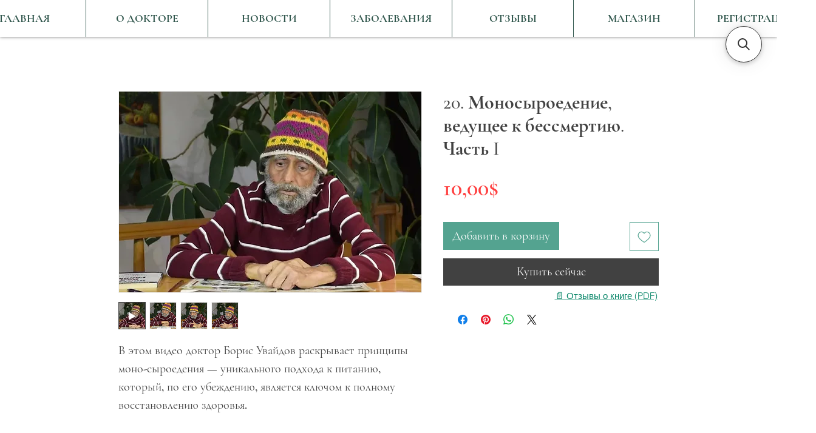

--- FILE ---
content_type: text/html; charset=utf-8
request_url: https://www.google.com/recaptcha/api2/aframe
body_size: 266
content:
<!DOCTYPE HTML><html><head><meta http-equiv="content-type" content="text/html; charset=UTF-8"></head><body><script nonce="c6UkdrdZ_VTyTAakM-3xrQ">/** Anti-fraud and anti-abuse applications only. See google.com/recaptcha */ try{var clients={'sodar':'https://pagead2.googlesyndication.com/pagead/sodar?'};window.addEventListener("message",function(a){try{if(a.source===window.parent){var b=JSON.parse(a.data);var c=clients[b['id']];if(c){var d=document.createElement('img');d.src=c+b['params']+'&rc='+(localStorage.getItem("rc::a")?sessionStorage.getItem("rc::b"):"");window.document.body.appendChild(d);sessionStorage.setItem("rc::e",parseInt(sessionStorage.getItem("rc::e")||0)+1);localStorage.setItem("rc::h",'1769414697451');}}}catch(b){}});window.parent.postMessage("_grecaptcha_ready", "*");}catch(b){}</script></body></html>

--- FILE ---
content_type: application/javascript; charset=utf-8
request_url: https://searchanise-ef84.kxcdn.com/preload_data.3N4g2P2H6G.js
body_size: 2
content:
window.Searchanise.preloadedSuggestions=['очищение организма','капитальный ремонт','гепатит с','победа над раком','лечение и','капитальный ремонт 1','how is','победа над','борьба с'];